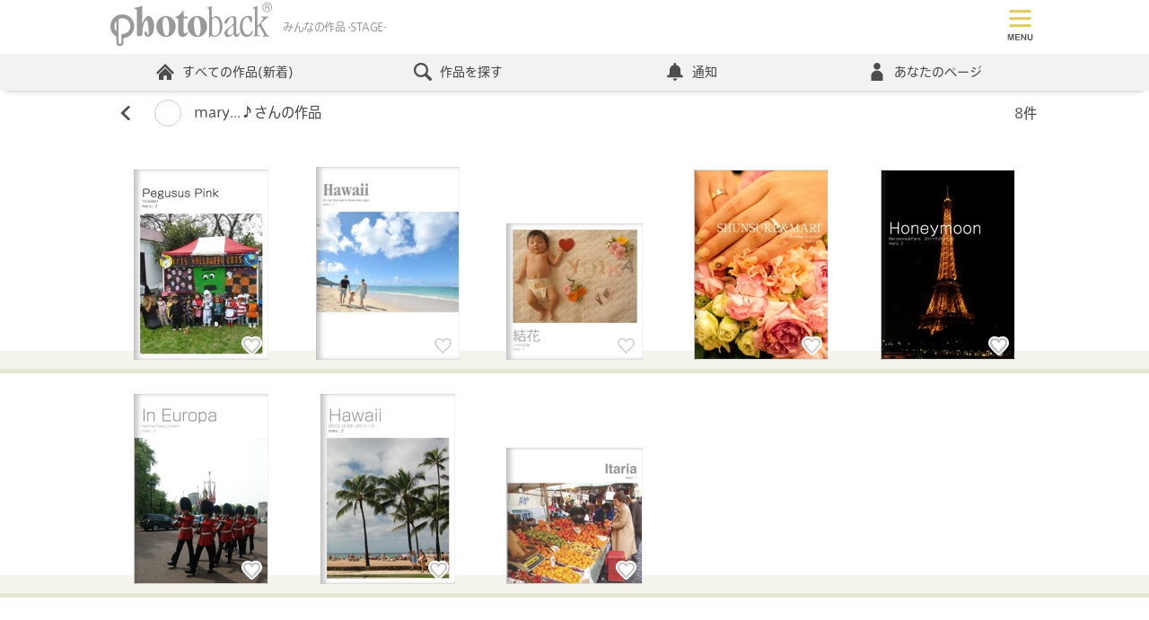

--- FILE ---
content_type: text/html; charset=utf-8
request_url: https://www.google.com/recaptcha/api2/aframe
body_size: 182
content:
<!DOCTYPE HTML><html><head><meta http-equiv="content-type" content="text/html; charset=UTF-8"></head><body><script nonce="gen0Z8LJqPpmaMRWiBMVqw">/** Anti-fraud and anti-abuse applications only. See google.com/recaptcha */ try{var clients={'sodar':'https://pagead2.googlesyndication.com/pagead/sodar?'};window.addEventListener("message",function(a){try{if(a.source===window.parent){var b=JSON.parse(a.data);var c=clients[b['id']];if(c){var d=document.createElement('img');d.src=c+b['params']+'&rc='+(localStorage.getItem("rc::a")?sessionStorage.getItem("rc::b"):"");window.document.body.appendChild(d);sessionStorage.setItem("rc::e",parseInt(sessionStorage.getItem("rc::e")||0)+1);localStorage.setItem("rc::h",'1769912811088');}}}catch(b){}});window.parent.postMessage("_grecaptcha_ready", "*");}catch(b){}</script></body></html>

--- FILE ---
content_type: application/javascript
request_url: https://www.photoback.jp/scripts/PBSetting.js?ts=2026013101
body_size: 337
content:
/**
 * Photoback.Setting
 *
 * javascriptにて使用する設定値を定義します。
 */


// namespace:
this.Photoback = this.Photoback || {};

(function () {
    var Setting = {};

    /**
     * マイライブラリのSWFパス
     * @const {string}
     */
    Setting.MYLIBRARY_SWF = "/mypage/swf/mylibrary_2015110401.swf";
    Setting.MYLIBRARY_BUSINESS_SWF = "/mypage/swf/mylibrary_business_2014041601.swf";
    this.Photoback.Setting = Setting;
})();